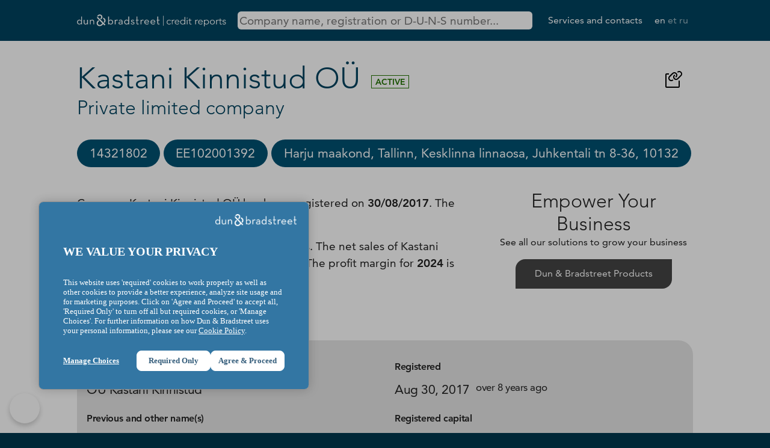

--- FILE ---
content_type: text/html; charset=utf-8
request_url: https://krediidiraportid.ee/kastani-kinnistud-ou
body_size: 5377
content:
<!DOCTYPE html>
<html lang="en">
  <head>
    <meta http-equiv="Content-Type" content="text/html; charset=utf-8">
    <meta name="title" content="Kastani Kinnistud OÜ | Dun &amp; Bradstreet Credit Reports">
<meta name="description" content="Get free company information and credit reports from Dun &amp; Bradstreet, the world\&#039;s leading provider of business information and insights.">
<meta name="keywords" content="Dun &amp; Bradstreet, D&amp;B, business information, credit reports, company data, Estonia, Baltic, free search">
<meta name="format-detection" content="telephone=no">
<meta name="google-site-verification" content="R9vQX6hOCFHZDz3cT7SSsNB9GDs0-VhE6I05fyr6j6I">
<meta name="viewport" content="width=device-width, initial-scale=1, maximum-scale=3">
<meta name="yandex-verification" content="7c8d6603792f74da">
    <title>Kastani Kinnistud OÜ | Dun &amp; Bradstreet Credit Reports</title>
        <script>
      (function(w,d,s,l,i){w[l]=w[l]||[];w[l].push({'gtm.start':
          new Date().getTime(),event:'gtm.js'});var f=d.getElementsByTagName(s)[0],
        j=d.createElement(s),dl=l!='dataLayer'?'&l='+l:'';j.async=true;j.src=
        'https://www.googletagmanager.com/gtm.js?id='+i+dl;f.parentNode.insertBefore(j,f);
      })(window,document,'script','dataLayer','GTM-WCT59P6');
    </script>
        <link rel="canonical" href="https://krediidiraportid.ee/kastani-kinnistud-ou">
    <link rel="shortcut icon" href="/favicon.ico" type="image/x-icon">
    <link rel="icon" type="image/png" href="/favicon.png" sizes="64x64">
    <link rel="stylesheet" type="text/css" media="screen" href="/css/creditreports.css?v=18">
    <script src="/js/jquery.min.js"></script>
    <script>
      const vars = {"search_url":"https:\/\/krediidiraportid.ee\/en\/search"};
    </script>
    <script type="application/ld+json">{
    "@context": "https://schema.org",
    "@type": "Organization",
    "identifier": "14321802",
    "duns": "363002753",
    "iso6523Code": "0191:14321802",
    "vatID": "EE102001392",
    "name": "Kastani Kinnistud O\u00dc",
    "legalName": "O\u00dc Kastani Kinnistud",
    "foundingDate": "2017-08-30",
    "dissolutionDate": null,
    "alternateName": [
        "O\u00dc Kastani Kinnistud",
        "KASTANI KINNISTUD O\u00dc"
    ],
    "description": "Company Kastani Kinnistud O\u00dc has been registered on 30/08/2017. The status of the company is Active. The net sales for 2024 were 1 631 579 euros. The net sales of Kastani Kinnistud O\u00dc increased compared to 2023. The profit margin for 2024 is 15%. It has decreased compared to 2023 The company's activity is .",
    "address": "Harju maakond, Tallinn, Kesklinna linnaosa, Juhkentali tn 8-36, 10132",
    "email": [
        "info@majavara.ee"
    ],
    "faxNumber": [],
    "telephone": [],
    "url": [],
    "logo": "https://krediidiraportid.ee/images/creditreport/company.svg"
}</script>

  </head>
  <body class="default-company">

    <header>
      <div class="limit">
        <nav>
          <div class="logo" role="img" aria-label="Logo">
            <a href="https://krediidiraportid.ee/en">
              <img alt="Dun &amp; Bradstreet" src="/images/dnb-creditreports-white.svg">            </a>
          </div>
          <div class="search" role="search">
            <input type="search" id="query"
                   tabindex="1"
                   placeholder="Company name, registration or D-U-N-S number..."
                   aria-label="Search company by name, registration or duns number"
                   autocomplete="off"
                   minlength="3"
                   spellcheck="false">
          </div>
          <div class="menu">
            <ul>
              <li><a id="services" href="https://www.dnb.com/et-ee/" class="out">Services and contacts</a></li>
              <li class="language">
                <a href="/en/kastani-kinnistud-ou" class="current">en</a> <a href="/et/kastani-kinnistud-ou" >et</a> <a href="/ru/kastani-kinnistud-ou" >ru</a>               </li>
            </ul>
          </div>
        </nav>
      </div>
    </header>

    <div class="search-result" style="display: none">
      <div class="limit" id="search-result">
        <p style='margin-bottom: 1em'>Start typing to find companies...</p>
      </div>
    </div>

    <main class="content">
      <div class="limit">
        
<article>

<img width="32" height="32" class="copy" alt="Copy to clipboard" title="Copy address of this page to clipboard" style="height: 2rem; float: right; margin: 1rem; cursor: pointer;" data-text="https://krediidiraportid.ee/en/kastani-kinnistud-ou" src="/images/creditreport/copy-link-svgrepo-com.svg">
<h1 class="title">
  Kastani Kinnistud OÜ</h1>
<div class="legal-status A">Active</div>
<h2 class="subtitle">
  Private limited company</h2>

<div class="no-limit scroll-me-x" tabindex="0">
  <div class="limit">
    <ul class="top-info-block">
              <li class="copy" title="Click to copy"><span>14321802</span></li>
                    <li class="copy" title="Click to copy"><span>EE102001392</span></li>
                    <li class="copy" title="Click to copy"><span>Harju maakond, Tallinn, Kesklinna linnaosa, Juhkentali tn 8-36, 10132</span></li>
          </ul>
  </div>
</div>

<div class="grid columns-2-1">

  <div class="dnb-description">

        
    <p>
              Company Kastani Kinnistud OÜ has been registered on <strong>30/08/2017</strong>.            The status of the company is <strong>Active</strong>.    </p>

    
    <p>
              The net sales for <strong>2024</strong> were <strong>1 631 579</strong> euros.                    The net sales of Kastani Kinnistud OÜ <strong>increased</strong> compared to <strong>2023</strong>.                    The profit margin for <strong>2024</strong> is <strong>15%</strong>.        It has <strong>decreased</strong> compared to <strong>2023</strong>          </p>

        <p>The company's activity is <strong></strong>.</p>
    
    
    
  </div>

    <div class="dnb-info center">
      <h2>Empower Your Business</h2>
      <p>See all our solutions to grow your business</p>
      <p class="button"><a href="https://www.dnb.com/et-ee/tooted.html" target="_blank" class="out">Dun&nbsp;&amp;&nbsp;Bradstreet Products</a></p>
  </div>

  
</div>

<section>
  <h2>General Information</h2>
  <div class="grid columns-1-1">
    <div>
      <p class="text-label">Company name in the business register</p>
      <p class="text">OÜ Kastani Kinnistud</p>
                  <p class="text-label">Previous and other name(s)</p>
      <div class="text text-muted">
                <p>KASTANI KINNISTUD OÜ</p>
              </div>
            <p class="text-label">Company type</p>
      <p class="text">Private limited company</p>
      <p class="text-label">Registration number</p>
      <p class="text">14321802</p>
            <p class="text-label">D-U-N-S number</p>
      <p class="text">363002753</p>
          </div>
    <div>
      <p class="text-label">Registered</p>
      <p class="text">
        Aug 30, 2017        <small>over 8 years ago</small>
      </p>
                  <p class="text-label">Registered capital</p>
      <p class="text">2,500 EUR</p>
                  <p class="text-label">VAT number</p>
      <p class="text">
        EE102001392                  from Sep 1, 2017 <small>over 8 years</small>
              </p>
            <p class="text-label">Status</p>
      <p class="text">Active</p>
    </div>
  </div>
</section>

<section>
  <h2>Contact data</h2>
  <div class="grid columns-1-1">
                  <div>
      <p class="text-label">Physical address</p>
      <p class="text">Harju maakond, Tallinn, Kesklinna linnaosa, Juhkentali tn 8-36, 10132</p>
    </div>
                                  <div>
      <p class="text-label">E-mail address</p>
      <p class="text">
                              <a href="mailto:info@majavara.ee">info@majavara.ee</a>
                  </p>
    </div>
          </div>
  </section>


<section class="taxes-paid chart">
  <h2>Quarterly taxes paid</h2>
  <div class="chart-container">
    <canvas id="myChart1"></canvas>
  </div>
  <p class="source">Source: Estonian Tax and Customs Board</p>
</section>


<script>

  $(function(){

    new Chart( document.getElementById("myChart1").getContext("2d"), {
      type: 'line',
      data: {
        labels: ["2025 Q4","2025 Q3","2025 Q2","2025 Q1","2024 Q4","2024 Q3","2024 Q2","2024 Q1","2023 Q4","2023 Q3","2023 Q2","2023 Q1","2022 Q4","2022 Q3","2022 Q2","2022 Q1"],
        datasets: [{
          label: 'Net sales',
          data: {"2025 Q4":null,"2025 Q3":"97575.00","2025 Q2":"254918.00","2025 Q1":"403934.00","2024 Q4":"928850.00","2024 Q3":"347975.00","2024 Q2":null,"2024 Q1":"690.00","2023 Q4":"83333.00","2023 Q3":"0.00","2023 Q2":"0.00","2023 Q1":null,"2022 Q4":null,"2022 Q3":"0.00","2022 Q2":"0.00","2022 Q1":"100000.00"},
          fill: true,
          borderColor: 'hsla(0,0%,0%,0.5)',
          tension: 0.3,
        }, {
          label: 'State Taxes Paid',
          data: {"2025 Q4":"8466.00","2025 Q3":"5728.00","2025 Q2":"59356.00","2025 Q1":"86058.00","2024 Q4":"196735.00","2024 Q3":"68915.00","2024 Q2":"796.00","2024 Q1":null,"2023 Q4":"16277.00","2023 Q3":null,"2023 Q2":null,"2023 Q1":"755.00","2022 Q4":"793.00","2022 Q3":null,"2022 Q2":null,"2022 Q1":"20724.00"},
          fill: true,
          borderColor: 'hsla(231,100%,69%,0.8)',
          tension: .3,
        }, {
          label: 'Labor Taxes Paid',
          data: {"2025 Q4":"8239.00","2025 Q3":"6103.00","2025 Q2":"4317.00","2025 Q1":null,"2024 Q4":null,"2024 Q3":null,"2024 Q2":null,"2024 Q1":null,"2023 Q4":null,"2023 Q3":null,"2023 Q2":null,"2023 Q1":null,"2022 Q4":null,"2022 Q3":null,"2022 Q2":null,"2022 Q1":null},
          fill: true,
          borderColor: 'hsla(294,82%,57%,0.5)',
          tension: .3,
        }],
      },
      options: {
        responsive: true,
        aspectRatio: .9,
        maintainAspectRatio: false,
        interaction: {
          mode: 'index',
          intersect: false,
        },
        stacked: false,
      }
    })

  })
</script>


<section>
  <h2>Responsible persons</h2>
  <div class="table-responsive">
  <table>
    <thead>
      <tr>
        <th>Name</th>
        <th>Personal ID / Date of birth</th>
        <th>Role</th>
        <th>From</th>
      </tr>
    </thead>
    <tbody>
                                                    <tr>
        <td><a href="/en/person/51964">Maile Koger</a></td>
        <td>48302××××××</td>
        <td>Management board member</td>
        <td>Aug 30, 2017</td>
      </tr>
          </tbody>
  </table>
  </div>
  <p class="source">Source: Estonian Business Registry (RIK)</p>
</section>

<section>
  <h2>Representation rights</h2>
  <ul>
              <li>Every member of the Management Board may represent the private limited company in concluding all transactions.</li>
      </ul>
  <p class="source">Source: Estonian Business Registry (RIK)</p>
</section>

<section>
  <h2>Shareholders, supervisory board and other persons</h2>
  <div class="grid columns-2-1">
    <div>
      <p class="text-label">D&B Risk Analytics Compliance Intelligence</p>
      <p>D&B Risk Analytics Compliance Intelligence provides compliance teams with industry-leading data and modern capabilities to manage third-party compliance risk. Through intelligent and highly configurable policy-based workflows, D&B Risk Analytics Compliance Intelligence provides a state-of-the-art automated KYC/KYB monitoring solution that helps companies stay informed of risks in near real-time.</p>
      <p>Product is designed to help compliance teams quickly and efficiently review, assess, monitor, and manage entities and related parties, including beneficial owners and significant control persons.</p>
    </div>
    <div class="dnb-info center">
      <p>More information<br>can be found in</p>
      <p class="button">
        <a href="https://www.dnb.com/et-ee/tooted/dnb-compliance-intelligence.html" target="_blank" class="out">Dun&nbsp;&amp;&nbsp;Bradstreet Risk Analytics Compliance Intelligence</a>
      </p>
    </div>
  </div>
</section>

<section>
  <h2>Financial information</h2>

    <div class="table-responsive">
  <table>
    <thead>
      <tr>
                  <th scope="col">&nbsp;</th>
          <th scope="col">2024</th>
                  <th scope="col">&nbsp;</th>
          <th scope="col">2023</th>
                  <th scope="col">&nbsp;</th>
          <th scope="col">2022</th>
                  <th scope="col">&nbsp;</th>
          <th scope="col">2021</th>
              </tr>
    </thead>
    <tbody>
      <tr>
        <th scope="row">Revenue</th>
                                              <td><span class="nobr">1 631 579</span></td>
                                        <td><span class="nobr">↑1841.82%</span></td>
                    <td><span class="nobr">84 023</span></td>
                                        <td><span class="nobr">↓-15.98%</span></td>
                    <td><span class="nobr">100 000</span></td>
                                        <td></td>
                    <td><span class="nobr">0</span></td>
              </tr>
      <tr>
        <th scope="row">Net profit (loss)</th>
                                              <td><span class="nobr">246 827</span></td>
                                        <td><span class="nobr">↑481.19%</span></td>
                    <td><span class="nobr">42 469</span></td>
                                        <td><span class="nobr">↓-22.12%</span></td>
                    <td><span class="nobr">54 533</span></td>
                                        <td><span class="nobr">↑24554.26%</span></td>
                    <td><span class="nobr">-223</span></td>
              </tr>
      <tr>
        <th scope="row">No of employees</th>
                                              <td><span class="nobr">0</span></td>
                                        <td>&#11840;</td>
                    <td><span class="nobr">0</span></td>
                                        <td></td>
                    <td><span class="nobr">-</span></td>
                                        <td></td>
                    <td><span class="nobr">0</span></td>
              </tr>
    </tbody>
  </table>
  </div>
  <div class="spac"></div>
    <div class="grid columns-2-1">
    <div>
      <p class="text-label">What are the company's liabilities, current assets, equity and balance volume?</p>
      <p>
        Dun&nbsp;&amp;&nbsp;Bradstreet Finance Analytics gives you access to additional economic indicators - short-term liabilities, current assets, equity and balance volume. Everything you need for credit risk management across companies of all sizes worldwide.      </p>
    </div>
    <div class="dnb-info center">
      <p>More information<br>can be found in</p>
      <p class="button">
        <a href="https://www.dnb.com/et-ee/tooted/dnb-finance-analytics.html" target="_blank" class="out">Dun&nbsp;&amp;&nbsp;Bradstreet Finance Analytics</a>
      </p>
    </div>
  </div>
</section>



</article>



      </div>
    </main>

    <footer>
      <div class="limit">
        <p>&copy; Dun&nbsp;&amp;&nbsp;Bradstreet, Inc. 2000 - 2026. All rights reserved.</p>
        <p>
          <a href="https://www.dnb.com/et-ee/privaatsus-ja-andmekaitse.html" class="out">Privacy and Data Security</a> |
          <a href="https://www.dnb.com/et-ee/transparency-statement.html" class="out">Transparency Statement</a> |
          <a href="https://www.dnb.com/et-ee/juriidiline-teave.html" class="out">Legal Information</a> |
          <a href="https://www.dnb.com/et-ee/kupsised.html" class="out">Cookies</a>
        </p>
        <p>Liivalaia tn 45, 10145 Tallinn</p>
      </div>
    </footer>

    <script src="/js/creditreports.js?v=18"></script>
<script src="/js/chart.js"></script>
  </body>
</html>


--- FILE ---
content_type: application/javascript; charset=UTF-8
request_url: https://krediidiraportid.ee/js/creditreports.js?v=18
body_size: 1427
content:
$(function(){

  typingTimer = null;

  $('#query').on("focus", function(){
    $(this).parent().parent().addClass('opened');
    $('.search-result').slideDown();
  }).on("blur", function (){
    setTimeout(function (){
      var $searchResult = $('.search-result');
      var focusedInSearch = $searchResult.get(0) && $searchResult.get(0).contains(document.activeElement);
      var focusedOnQuery = document.activeElement && document.activeElement.id === 'query';

      if (!focusedInSearch && !focusedOnQuery) {
        $('#query').parent().parent().removeClass('opened');
        $searchResult.slideUp();
      }
    }, 100);
  }).on('keyup', function (e) {
    if (e.key === 'ArrowDown' || e.key === 'ArrowUp') {
      // do nothing
    }
    else if (e.key === 'Escape') { $(this).blur(); }
    else {
      clearTimeout(typingTimer);
      typingTimer = setTimeout(doneTyping, 1000);
    }
  }).on('keydown', function (e) {
    clearTimeout(typingTimer);
    if (e.key === 'ArrowDown') {
      e.preventDefault();
      $('.search-result a:first').focus();
    }
    if (e.key === 'ArrowUp') {
      e.preventDefault();
      $('.search-result a:last').focus();
    }
  });

  $('.search-result').on('focusout', function (){
    setTimeout(function (){
      var focusedOnQuery = document.activeElement && document.activeElement.id === 'query';
      var $searchResult = $('.search-result');
      var focusedInSearch = $searchResult.get(0) && $searchResult.get(0).contains(document.activeElement);

      if (!focusedInSearch && !focusedOnQuery) {
        $('#query').parent().parent().removeClass('opened');
        $searchResult.slideUp();
      }
    }, 100);
  })

  $(document).on('keydown', '.search-result li a', function (e) {
    if (e.key === 'ArrowDown') {
      e.preventDefault();
      var $next = $(this).parent().next().find('a');
      if ($next.length) {
        $next.focus();
      } else {
        $('#query').focus()
      }
    } else if (e.key === 'ArrowUp') {
      e.preventDefault();
      var $prev = $(this).parent().prev().find('a');
      if ($prev.length) {
        $prev.focus();
      } else {
        $('#query').focus();
      }
    } else if (e.key === 'Escape') {
      $(this).blur();
      $('#query').blur();
    }
  });

  function doneTyping(){
    // console.log('Done typing');
    $('#search-result')
        .text('Loading...')
        .load(vars.search_url, { q: $('#query').val()})
  }

  $('.copy').on('click', function () {
    var text = $(this).data('text') || $(this).text();
    try {
      navigator.clipboard.writeText(text);
    } catch (error) {
      console.error(error.message);
    }
    var el = $('<div class="baloon">Copied to clipboard</div>')
        .insertBefore( this )
        .css({
          left: ( $(this).offset().left - 5) + 'px',
          top: ($(this).offset().top - 5) + 'px',
          width: ($(this).outerWidth()+10) +'px',
          height: ($(this).outerHeight()+10)+'px'
        })
        .addClass('disappear');
    setTimeout(function() { el.remove(); }, 3000);
    return false;
  });

  /*
  $('a.out').click(function () {
    const linkUrl = this.href || 'no-url';
    const linkText = this.innerText || 'no-text';
    gtag('event', 'outbound_link_click', {
      link_url: linkUrl,
      link_text: linkText
    });
  })
  */

  $('a.out').click(function (event) {
    event.preventDefault();

    // Get the destination URL
    var linkUrl = this.href;
    var newWindow = this.target === '_blank';

    // Send the custom event to Google Analytics
    if (typeof gtag !== 'undefined') {
      gtag('event', 'outbound_click', {
        event_category: 'outbound',
        event_label: linkUrl,
        transport_type: 'beacon',
        event_callback: function() {
          // Navigate to the link after the event is sent
         newWindow ? window.open(linkUrl, '_blank') : window.location.href = linkUrl;
        }
      });
    } else {
      // Fallback if gtag is not available
      newWindow ? window.open(linkUrl, '_blank') : window.location.href = linkUrl;
      console.log("Fallback if gtag is not available");
    }
  })

})